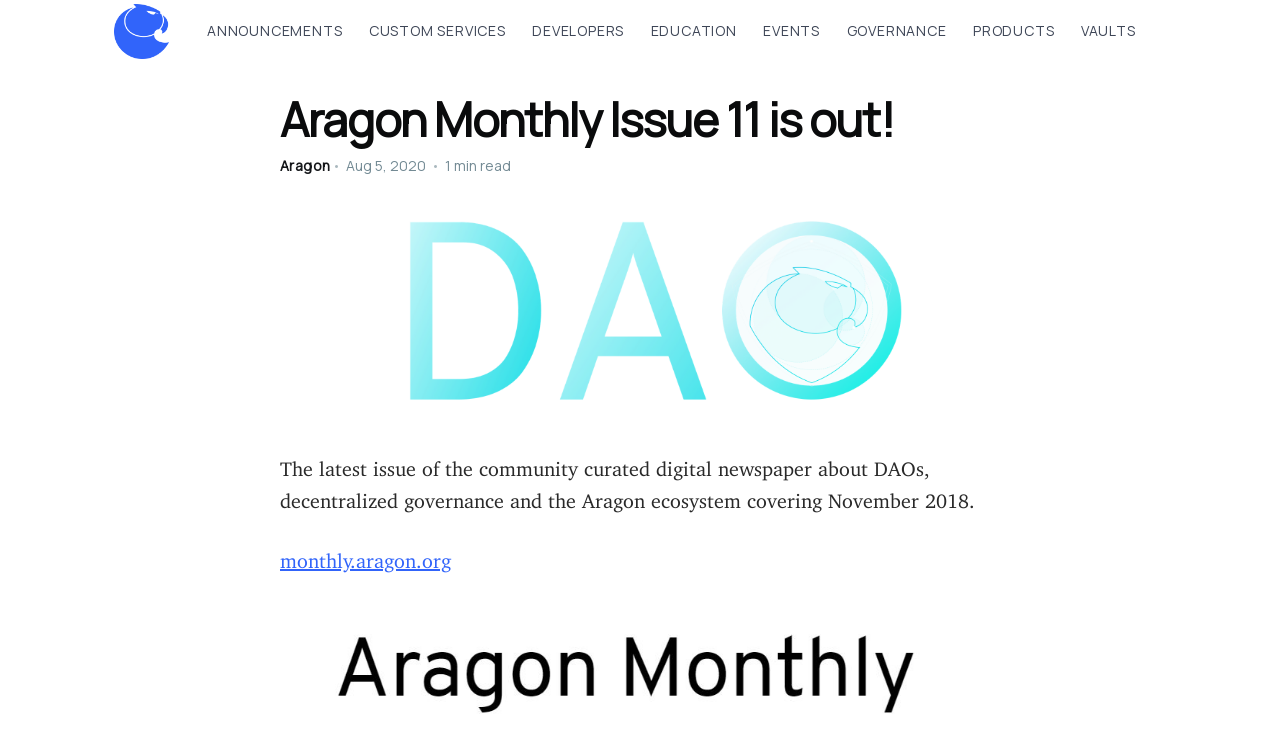

--- FILE ---
content_type: text/html; charset=utf-8
request_url: https://blog.aragon.org/aragon-monthly-issue-11-is-out/
body_size: 9818
content:
<!DOCTYPE html>
<html lang="en">
<head>

    <title>Aragon Monthly Issue 11 is out!</title>
    <meta charset="utf-8" />
    <meta http-equiv="X-UA-Compatible" content="IE=edge" />
    <meta name="HandheldFriendly" content="True" />
    <meta name="viewport" content="width=device-width, initial-scale=1.0" />
    <meta name="google-site-verification" content="SaffCXtB02THhCxU4A8rwkytueWdg3Quiv-3dusYpx8" />
    <script type="text/javascript">
    /* When the user scrolls down, hide the navbar. When the user scrolls up, show the navbar */
var prevScrollpos = window.pageYOffset;
window.onscroll = function() {
  var currentScrollPos = window.pageYOffset;
  if (prevScrollpos > currentScrollPos) {
    document.getElementById("navigation-wrap").style.top = "0";
  } else {
    document.getElementById("navigation-wrap").style.top = "-100px";
  }
  prevScrollpos = currentScrollPos;
}
    </script>
<script type="text/javascript" src="//s7.addthis.com/js/300/addthis_widget.js#pubid=ra-609812a487ab234c"></script>

    <link href='https://fonts.googleapis.com/css?family=Manrope' rel='stylesheet'>
    <link rel="stylesheet" href="https://cdn.jsdelivr.net/npm/charter-webfont@4/charter.min.css" />

    <link rel="stylesheet" type="text/css" href="https://blog.aragon.org/assets/built/screen.css?v=08b16bc678" />

    <link rel="icon" href="https://blog.aragon.org/content/images/size/w256h256/2023/03/60.png" type="image/png">
    <link rel="canonical" href="https://blog.aragon.org/aragon-monthly-issue-11-is-out/">
    <meta name="referrer" content="no-referrer-when-downgrade">
    
    <meta property="og:site_name" content="Aragon&#x27;s Blog ">
    <meta property="og:type" content="article">
    <meta property="og:title" content="Aragon Monthly Issue 11 is out!">
    <meta property="og:description" content="The latest issue of the community curated digital newspaper about DAOs,
decentralized governance and the Aragon ecosystem covering November 2018.

monthly.aragon.org [https://monthly.aragon.org/]




You can find all the latest News [https://monthly.aragon.org/news/] regarding 
DAOs [https://monthly.aragon.org/news/daos/], Aragon
[https://monthly.">
    <meta property="og:url" content="https://blog.aragon.org/aragon-monthly-issue-11-is-out/">
    <meta property="og:image" content="https://uploads-ssl.webflow.com/5eafd02eb8d39c21817c6a27/5ebb49f8febdba4c3eba0927_header_img_dao_with_bg.png">
    <meta property="article:published_time" content="2020-08-05T00:00:00.000Z">
    <meta property="article:modified_time" content="2021-05-04T20:12:31.000Z">
    <meta name="twitter:card" content="summary_large_image">
    <meta name="twitter:title" content="Aragon Monthly Issue 11 is out!">
    <meta name="twitter:description" content="The latest issue of the community curated digital newspaper about DAOs,
decentralized governance and the Aragon ecosystem covering November 2018.

monthly.aragon.org [https://monthly.aragon.org/]




You can find all the latest News [https://monthly.aragon.org/news/] regarding 
DAOs [https://monthly.aragon.org/news/daos/], Aragon
[https://monthly.">
    <meta name="twitter:url" content="https://blog.aragon.org/aragon-monthly-issue-11-is-out/">
    <meta name="twitter:image" content="https://uploads-ssl.webflow.com/5eafd02eb8d39c21817c6a27/5ebb49f8febdba4c3eba0927_header_img_dao_with_bg.png">
    <meta name="twitter:label1" content="Written by">
    <meta name="twitter:data1" content="Aragon">
    <meta name="twitter:site" content="@AragonProject">
    <meta property="og:image:width" content="1200">
    <meta property="og:image:height" content="360">
    
    <script type="application/ld+json">
{
    "@context": "https://schema.org",
    "@type": "Article",
    "publisher": {
        "@type": "Organization",
        "name": "Aragon&#x27;s Blog ",
        "url": "https://blog.aragon.org/",
        "logo": {
            "@type": "ImageObject",
            "url": "https://blog.aragon.org/content/images/size/w256h256/2023/03/60.png",
            "width": 60,
            "height": 60
        }
    },
    "author": {
        "@type": "Person",
        "name": "Aragon",
        "image": {
            "@type": "ImageObject",
            "url": "https://blog.aragon.org/content/images/2023/02/icon2.png",
            "width": 280,
            "height": 280
        },
        "url": "https://blog.aragon.org/author/aragon/",
        "sameAs": []
    },
    "headline": "Aragon Monthly Issue 11 is out!",
    "url": "https://blog.aragon.org/aragon-monthly-issue-11-is-out/",
    "datePublished": "2020-08-05T00:00:00.000Z",
    "dateModified": "2021-05-04T20:12:31.000Z",
    "image": {
        "@type": "ImageObject",
        "url": "https://uploads-ssl.webflow.com/5eafd02eb8d39c21817c6a27/5ebb49f8febdba4c3eba0927_header_img_dao_with_bg.png",
        "width": 1200,
        "height": 360
    },
    "description": "The latest issue of the community curated digital newspaper about DAOs,\ndecentralized governance and the Aragon ecosystem covering November 2018.\n\nmonthly.aragon.org [https://monthly.aragon.org/]\n\n\n\n\nYou can find all the latest News [https://monthly.aragon.org/news/] regarding \nDAOs [https://monthly.aragon.org/news/daos/], Aragon\n[https://monthly.aragon.org/news/aragon/] &amp; Governance\n[https://monthly.aragon.org/news/governance/] right here\n[https://monthly.aragon.org/news/].\nSubmit an article fo",
    "mainEntityOfPage": "https://blog.aragon.org/aragon-monthly-issue-11-is-out/"
}
    </script>

    <meta name="generator" content="Ghost 6.12">
    <link rel="alternate" type="application/rss+xml" title="Aragon&#x27;s Blog " href="https://blog.aragon.org/rss/">
    <script defer src="https://cdn.jsdelivr.net/ghost/portal@~2.56/umd/portal.min.js" data-i18n="true" data-ghost="https://blog.aragon.org/" data-key="985f610b83cd976e927a421bbb" data-api="https://aragon.ghost.io/ghost/api/content/" data-locale="en" crossorigin="anonymous"></script><style id="gh-members-styles">.gh-post-upgrade-cta-content,
.gh-post-upgrade-cta {
    display: flex;
    flex-direction: column;
    align-items: center;
    font-family: -apple-system, BlinkMacSystemFont, 'Segoe UI', Roboto, Oxygen, Ubuntu, Cantarell, 'Open Sans', 'Helvetica Neue', sans-serif;
    text-align: center;
    width: 100%;
    color: #ffffff;
    font-size: 16px;
}

.gh-post-upgrade-cta-content {
    border-radius: 8px;
    padding: 40px 4vw;
}

.gh-post-upgrade-cta h2 {
    color: #ffffff;
    font-size: 28px;
    letter-spacing: -0.2px;
    margin: 0;
    padding: 0;
}

.gh-post-upgrade-cta p {
    margin: 20px 0 0;
    padding: 0;
}

.gh-post-upgrade-cta small {
    font-size: 16px;
    letter-spacing: -0.2px;
}

.gh-post-upgrade-cta a {
    color: #ffffff;
    cursor: pointer;
    font-weight: 500;
    box-shadow: none;
    text-decoration: underline;
}

.gh-post-upgrade-cta a:hover {
    color: #ffffff;
    opacity: 0.8;
    box-shadow: none;
    text-decoration: underline;
}

.gh-post-upgrade-cta a.gh-btn {
    display: block;
    background: #ffffff;
    text-decoration: none;
    margin: 28px 0 0;
    padding: 8px 18px;
    border-radius: 4px;
    font-size: 16px;
    font-weight: 600;
}

.gh-post-upgrade-cta a.gh-btn:hover {
    opacity: 0.92;
}</style>
    <script defer src="https://cdn.jsdelivr.net/ghost/sodo-search@~1.8/umd/sodo-search.min.js" data-key="985f610b83cd976e927a421bbb" data-styles="https://cdn.jsdelivr.net/ghost/sodo-search@~1.8/umd/main.css" data-sodo-search="https://aragon.ghost.io/" data-locale="en" crossorigin="anonymous"></script>
    
    <link href="https://blog.aragon.org/webmentions/receive/" rel="webmention">
    <script defer src="/public/cards.min.js?v=08b16bc678"></script>
    <link rel="stylesheet" type="text/css" href="/public/cards.min.css?v=08b16bc678">
    <script defer src="/public/member-attribution.min.js?v=08b16bc678"></script>
    <script defer src="/public/ghost-stats.min.js?v=08b16bc678" data-stringify-payload="false" data-datasource="analytics_events" data-storage="localStorage" data-host="https://blog.aragon.org/.ghost/analytics/api/v1/page_hit"  tb_site_uuid="8d92831a-4253-4ba7-a8b6-d8c42dd2bfb6" tb_post_uuid="0aa9375c-5808-4f30-81a1-8af94910fd3f" tb_post_type="post" tb_member_uuid="undefined" tb_member_status="undefined"></script><style>:root {--ghost-accent-color: #3164FA;}</style>
    <link rel="stylesheet" href="https://cdnjs.cloudflare.com/ajax/libs/tocbot/4.10.0/tocbot.css" />
<link href='https://fonts.googleapis.com/css?family=Manrope' rel='stylesheet'>
<style>
    a, abbr, acronym, address, applet, article, aside, audio, big, blockquote, body, canvas, caption, cite, code, dd, del, details, dfn, div, dl, dt, em, embed, fieldset, figcaption, figure, footer, form, h1, h2, h3, h4, h5, h6, header, hgroup, html, iframe, img, ins, kbd, label, legend, li, mark, menu, nav, object, ol, output, p, pre, q, ruby, s, samp, section, small, span, strike, strong, sub, summary, sup, table, tbody, td, tfoot, th, thead, time, tr, tt, ul, var, video {
	font-family: 'Manrope', sans-serif !important;
	}
    h1, h2, h3, h4{
    letter-spacing: 0.4px;
    }
    h2{
    line-height: 34px;
    }
    .article-tag a{
    letter-spacing: 1px;
    }
    .post-card-primary-tag{
    letter-spacing: 0.7px;
    }
    .author-profile-image, .avatar-wrapper{
        background-color:white !important;
    }
    .author-profile-pic{
        background-color:white !important;
    }
    .sub_menu_tag li{
    margin-left: 15px !important;
    margin-right: 15px !important;
    }
    .post-card-byline-content a{
        letter-spacing:0.5px;
    }
</style>

</head>
<body class="post-template">
<style>
body{
  -webkit-font-smoothing: subpixel-antialiased !important;
    text-rendering:optimizeLegibility !important;
}
h3{
  font-size: 2.2rem!important;
}
.gh-content>blockquote, .gh-content>dl, .gh-content>ol, .gh-content>p, .gh-content>ul{
  font-family: "Charter", sans-serif !important;
  font-size: 20px !important;
  line-height: 32px !important;
  color: #292929 !important;
  weight: 400 !important;

}
em {
    font-family: 'Charter'!important;
    color: #292929 !important;
}
p strong {
    font-family: 'Charter'!important;
}
li {
    font-family: 'Charter'!important;
}
li strong {
    font-family: 'Charter'!important;
}
p.article-excerpt {
    color: #7982af;
    opacity: 100%;
    margin-top: 2px;
}
.gh-content a {
    color: var(--ghost-accent-color);
    text-decoration: underline;
    word-break: break-word;
    font-family: 'Charter'!important;
}
.byline-reading-time{
  text-decoration: none;
  color: #738a94;
}
  .home-template{
    background-image: url(https://uploads-ssl.webflow.com/5e997428d0f2eb13a90aec8c/63528917923f21b1860e5db6_bg_2.png);
    background-repeat: repeat-x;
    background-size: contain;
  }
  .site-header-content {
      background: transparent !important;
      color: #15171a !important;
      padding-bottom: 5vmin !important;
      padding-top: 11vmin !important;
  }
  .site-header-content p{
      color: #4b577f !important;
      font-size: 20px;
      margin-top: 5px;
  }
  .dropdown {

}
.article-tag a{
  margin-bottom: 5px;
}
.nav-link-details {
    margin-top: 5px;
    color: #6f7ca6;
    font-size: 14px;
    font-weight: 400;
    line-height: 18px;
}
.text-block-61{
  line-height: 18px;
}
.navigation-link:hover{
  color:#00c2ff;
}
.sub_menu_tag a:hover{
  color:#00c2ff;
  -webkit-transition: .2s;
  transition: .2s;
}
.label_small {
    display: inline-block;
    padding-right: 8px;
    padding-bottom: 0;
    padding-left: 8px;
    border-radius: 20px;
    background-image: -webkit-gradient(linear,left top,left bottom,from(#f4c5cc),to(#7b80fc));
    color: #fff;
    font-size: 12px;
    line-height: 21px;
}
.label_beta {
    display: inline-block;
    padding-right: 8px;
    padding-bottom: 0;
    padding-left: 8px;
    border-radius: 20px;
    background-image: -webkit-gradient(linear,left top,left bottom,from(#9d9bff),to(#8dcaed));
    color: #fff;
    font-size: 12px;
    line-height: 21px;
}
.label_new_navbar {
    display: -webkit-box;
    display: -webkit-flex;
    display: -ms-flexbox;
    display: flex;
    width: 40px;
    padding-left: 0;
    -webkit-box-pack: center;
    -webkit-justify-content: center;
    -ms-flex-pack: center;
    justify-content: center;
    -webkit-box-align: center;
    -webkit-align-items: center;
    -ms-flex-align: center;
    align-items: center;
}
.label_new_hero-navbar {
    display: -webkit-box;
    display: -webkit-flex;
    display: -ms-flexbox;
    display: flex;
    height: 20px;
    margin-right: 14px;
    margin-left: 0;
    padding-right: 8px;
    padding-left: 8px;
    -webkit-box-pack: center;
    -webkit-justify-content: center;
    -ms-flex-pack: center;
    justify-content: center;
    -webkit-box-align: center;
    -webkit-align-items: center;
    -ms-flex-align: center;
    align-items: center;
    border-radius: 50px;
    background-color: #f6f9fc;
    background-image: linear-gradient(135deg,#00c2ff,#01e8f7);
    color: #fff;
    font-size: 12px;
    line-height: 30px;
    font-weight: 500;
}
  .dropdown-content {
  display: none;
  position: absolute;
  background-color: #ffffff;
  box-shadow: 0px 8px 16px 0px #BDD0D9;
  z-index: 1;
}
.gh-canvas .article-image img {
    border-radius: 1em !important;
    margin-bottom: 4vmin !important;
    max-width: 720px !important;
}
.gh-canvas .article-image{
  margin-top: 4vmin!important;
}
.dropdown:hover .dropdown-content {
  display: block;
}
  .icon-5 {
    margin-left: 1px;
    color: #6f7ca6;
    height: 8px;
}

  .sub_menu_tag{
    text-align: center;
    margin-left: auto;
    margin-right: auto;
    display:inline;
    height: 100%;
    font-size: 16px;
    overflow-x: hidden;
  }
  .sub_menu_tag ul{
    margin-top: 0px;
    margin-bottom: 0px;
   display: -webkit-box;
  }
  .sub_menu_tag li{
    text-decoration: none;
    display: inline;
    margin-left: 30px;
    margin-right: 30px;
  }
  .container.navbar-container {
    display: -webkit-box;
    display: -webkit-flex;
    display: -ms-flexbox;
    display: flex;
    width: 100%;
    height: 100%;
    max-width: 1440px;
    min-height: 70px;
    margin-right: auto;
    margin-left: auto;
    padding-right: 20px;
    padding-left: 20px;
    -webkit-box-align: center;
    -webkit-align-items: center;
    -ms-flex-align: center;
    align-items: center;
  }
  .nav-menu-4 {
      position: static;
      display: -webkit-box;
      display: -webkit-flex;
      display: -ms-flexbox;
      display: flex;
      -webkit-box-align: center;
      -webkit-align-items: center;
      -ms-flex-align: center;
      align-items: center;
      color: #283338;
      font-size: 15px;
  }
  .nav-menu-5 {
      display: -webkit-box;
      display: -webkit-flex;
      display: -ms-flexbox;
      display: flex;
      margin-left: auto;
  }
  .navigation-link {
      display: -webkit-box;
      display: -webkit-flex;
      display: -ms-flexbox;
      display: flex;
      padding: 20px 12px;
      -webkit-box-pack: center;
      -webkit-justify-content: center;
      -ms-flex-pack: center;
      justify-content: center;
      -webkit-box-align: center;
      -webkit-align-items: center;
      -ms-flex-align: center;
      align-items: center;
      -webkit-transition: .2s;
      transition: .2s;
      color: #20232c;
      font-size: 16px;
      font-weight: 400;
      text-decoration: none;
      background-color: transparent !important;
    }
#navigation-wrap {
    position: fixed;
    left: 0;
    top: 0;
    right: 0;
    bottom: auto;
    z-index: 99999;
    -o-object-fit: fill;
    object-fit: fill;
    top: 0; /* Stay on top */
    transition: top 0.3s; /* Transition effect when sliding down (and up) */
}
.navigation-left {
    display: -webkit-box;
    display: -webkit-flex;
    display: -ms-flexbox;
    display: flex;
    width: 80px;
    -webkit-box-align: center;
    -webkit-align-items: center;
    -ms-flex-align: center;
    align-items: center;
}
.get-started-module {
    display: -webkit-box;
    display: -webkit-flex;
    display: -ms-flexbox;
    display: flex;
    margin-left: auto;
    -webkit-box-orient: vertical;
    -webkit-box-direction: normal;
    -webkit-flex-direction: column;
    -ms-flex-direction: column;
    flex-direction: column;
    -webkit-box-pack: center;
    -webkit-justify-content: center;
    -ms-flex-pack: center;
    justify-content: center;
    -webkit-box-align: center;
    -webkit-align-items: center;
    -ms-flex-align: center;
    align-items: center;
}
.button-primary-navbar {
  font-weight: bold !important;
  margin-right: 0;
margin-bottom: 0;
margin-left: 0;
padding: 11px 21px;
border-radius: 12px;
background-color: #3164fa;
box-shadow: 0 2px 2px 0 rgb(32 35 44 / 15%);
-webkit-transition: .3s cubic-bezier(.409, .237, .25, 1);
transition: .3s cubic-bezier(.409, .237, .25, 1);
font-family: Manrope,sans-serif;
color: #fff;
font-size: 16px;
font-weight: 500;
}
.nav-menu-4 {
    position: static;
    display: -webkit-box;
    display: -webkit-flex;
    display: -ms-flexbox;
    display: flex;
    -webkit-box-align: center;
    -webkit-align-items: center;
    -ms-flex-align: center;
    align-items: center;
    color: #283338;
    font-size: 15px;
}
.navigation {
    font-size: 16px!important;
    position: relative;
    left: 0;
    top: 0;
    right: 0;
    bottom: auto;
    z-index: 9000;
    display: -webkit-box;
    display: -webkit-flex;
    display: -ms-flexbox;
    display: flex;
    padding: 0px 0;
    -webkit-box-orient: vertical;
    -webkit-box-direction: normal;
    -webkit-flex-direction: column;
    -ms-flex-direction: column;
    flex-direction: column;
    -webkit-box-align: center;
    -webkit-align-items: center;
    -ms-flex-align: center;
    align-items: center;
    border: 0 solid #000;
    backdrop-filter: blur(10px);
}
.flowbase-logo {
    width: 60px;
}
.footer-logo {
    width: 230px;
}
.icon-square {
    display: -webkit-box;
    display: -webkit-flex;
    display: -ms-flexbox;
    display: flex;
    width: 55px;
    height: 55px;
    padding: 8px;
    -webkit-box-pack: center;
    -webkit-justify-content: center;
    -ms-flex-pack: center;
    justify-content: center;
    -webkit-box-align: center;
    -webkit-align-items: center;
    -ms-flex-align: center;
    align-items: center;
    -webkit-box-flex: 0;
    -webkit-flex: 0 0 auto;
    -ms-flex: 0 0 auto;
    flex: 0 0 auto;
    border-radius: 4px;
    background-color: #fff;
    box-shadow: 4px 4px 20px 5px rgb(111 124 166 / 19%);
}
.nav-content-wrap {
    display: -webkit-box;
    display: -webkit-flex;
    display: -ms-flexbox;
    display: flex;
    width: 100%;
    padding-left: 20px;
    -webkit-box-orient: vertical;
    -webkit-box-direction: normal;
    -webkit-flex-direction: column;
    -ms-flex-direction: column;
    flex-direction: column;
    -webkit-box-pack: center;
    -webkit-justify-content: center;
    -ms-flex-pack: center;
    justify-content: center;
    -webkit-box-align: start;
    -webkit-align-items: flex-start;
    -ms-flex-align: start;
    align-items: flex-start;
}
.navigation-dropdown {
    min-width: 140px;
    border-radius: 0.7em;
    opacity: 1;
    margin-left:0px;
    animation-name: fadeInOpacity;
    animation-iteration-count: 1;
    animation-timing-function: ease-in;
    animation-duration: 0.2s;
}
.navigation-dropdown a:hover{
  background-color: #F8FAFF;
  border-radius: 0.7em;
}
@keyframes fadeInOpacity {
	0% {
		opacity: 0;
	}
	100% {
		opacity: 1;
	}
}
.dropdown-link-1 {
    display: -webkit-box;
    display: -webkit-flex;
    display: -ms-flexbox;
    display: flex;
    width: 100%;
    padding: 20px 22px 16px;
    color: #283338;
    font-size: 16px;
    text-decoration: none;
}
.footer-cta{
  background-image: url(https://uploads-ssl.webflow.com/5e997428d0f2eb13a90aec8c/5f96a921cdb542084add81ff_bg_bigdao.png);
  background-repeat: repeat-x;
  background-size: cover;
  margin-top: 50px;
}
.read-more-wrap {
background-color: white;
padding-bottom: 100px;
padding-top: 50px;
}
.site-footer {
  background-color: white;
}
.copyright{
  color:black;
}
.site-footer copyright a{
  color:black;
}
.nav-data-privacy a{
  color: black;
}
.nav-contact a{
  color:black;
}
.nav-contribute a{
  color:black;
}
.read-more .post-card-title{
  color:black;
}
.post-card-title{
  font-size: 2rem !important;
  line-height: 28px;
  font-weight: 400;
}
h1 {
    font-size: 35px !important;
}
.post-card-large .post-card-title{
  font-size: 3rem !important;
  line-height: 38px;
  letter-spacing: -1px;
    font-weight: 400;
}
.read-more .post-card-excerpt{
  color:gray;
}
.read-more .post-card-byline-content a{
  color:#000;
  letter-spacing: 0.5px;
}
.post-card-image{
  border-radius: 0.7em;
}
.site-nav-left{
  padding-top: 4px;
}
.site-footer{
  margin-top: 0px !important;
  padding-bottom: 20px !important;
}
.site-footer-nav li{
  margin-left: 10px;
  margin-right: 10px;
}
.footer-logo-footer{
  height: 40px;
  margin-left: auto;
margin-right: auto;
}
.site-nav {
    position: relative;
    z-index: 300;
    -ms-flex-pack: justify;
    justify-content: space-between;
    -ms-flex-align: start;
    align-items: flex-start;
    height: 65px;
    font-size: 1.2rem;
}
.site-nav-left {
  margin: 0 auto;
  max-width: 1200px;
  width: 100%;
}
.site-nav, .site-nav-left {
  display: -ms-flexbox;
  display: flex;
  overflow-y: hidden;
}
.site-nav-left {
    -ms-flex-align: center;
    align-items: center;
    overflow-x: auto;
    -webkit-overflow-scrolling: touch;
    padding-bottom: 80px;
    letter-spacing: .4px;
    white-space: nowrap;
    -ms-overflow-scrolling: touch;
}
.site-nav-logo {
    -ms-flex-negative: 0;
    flex-shrink: 0;
    display: block;
    margin-right: 10px;
    color: #fff;
    font-size: 1.7rem;
    line-height: 1em;
    font-weight: 700;
    letter-spacing: -.5px;
}
.site-nav-left .site-nav-logo+.nav {
    margin-left: auto;
}
.site-nav li, .nav li a {
    display: block;
    margin: 0;
}
.site-nav li {
    padding: 0;
    text-transform: uppercase;
    display: inline;
}
.site-nav li a:focus{
  color:#00c2ff;
}
.site-nav li a {
    padding: 10px 12px;
    font-size: 14px;
    font-weight: 400;
    color: #3d4556;
    letter-spacing: 0.8px;
}
.nav a:hover {
    color:#00B3EC !important;
}
.submenu-logo{
  height: 55px;
}
.article{
  padding-top: 5vmin !important;
}
.site-footer .copyright a{
  color:black;
}
.gh-canvas .article-image img{
  border-radius: 2em;
}
.post-card-excerpt{
  color:#4b577f !important;
}
.byline-reading-time{
  margin-bottom: 5px;
}
.article-title {
    margin-bottom: 12px!important;
    font-size: 4.6rem!important;
    letter-spacing: -1px;
    font-weight: 900 !important;
    font-weight: bold !important;
}

.article-header{
  padding-top: 58px !important;
  padding-bottom: 0px!important;
}
#author_bar{
  margin-top: 10px;
  margin-bottom: 30px;
}
.author-name{
  margin-bottom: 0px!important;
}
h2 {
    font-size: 25px!important;
}
.use-theme-bg{
  background-color: transparent!important;
}
.blue{
  color: #3164FA;
}
.site-title{
  font-size: 4rem!important;
  letter-spacing: -0.5px;
  font-weight: 900!important;
  color: #3164FA !important;
}
body{
  color:#161b2b !important;
}
.breadcrumbs {
  display: flex;
  list-style: none;
  padding: 0;
  margin-bottom: 20px;
}

.breadcrumbs li + li::before {
  content: "/";
  opacity: 0.5;
  margin: 0 .2em;
}
li + li {
  margin-top: 0px!important;
}
li {
  padding-left: 0px!important;
}
.breadcrumb-item-current {
  font-weight: bold;
}
.article-byline{
  margin-top: 0px!important;
}
</style>

    <main>
        

<script type="text/javascript">
var links = document.links;

for (var i = 0, linksLength = links.length; i < linksLength; i++) {
if (links[i].hostname != window.location.hostname) {
  links[i].target = '_blank';
}
}
</script>
<div class="viewport">
<div id="navigation-wrap">
  <div class="navigation">
    <div class="site-nav">
        <div class="site-nav-left">
                <a class="site-nav-logo" href="https://blog.aragon.org"><img class="submenu-logo" src="https://uploads-ssl.webflow.com/5e997428d0f2eb13a90aec8c/635283b535e03c60d5aafe64_logo_aragon_isotype.png" alt="Aragon"></a>
                <ul>
                          <li><a href="/announcements/">Announcements</a></li>
                          <li><a href="/custom-services/">Custom Services</a></li>
                          <li><a href="/development-updates/">Developers</a></li>
                          <li><a href="/education/">Education</a></li>
                          <li><a href="/events/">Events</a></li>
                          <li><a href="/governance/">Governance</a></li>
                          <li><a href="/products/">Products</a></li>
                          <li><a href="/vaults/">Vaults</a></li>
                </ul>

        </div>
    </div>
  </div>
</div>

<!--social media test-->

<!--social media end-->
<article class="article post">

    <header class="article-header gh-canvas">
        <h1 class="article-title">Aragon Monthly Issue 11 is out!</h1>

        <div class="article-byline-meta">
          <div class="article-byline">
              <section class="article-byline-content">
                  <h4 class="author-name"><a href="/author/aragon/">Aragon</a></h4>
                  <div class="byline-meta-content">
                      <time class="byline-meta-date" datetime="2020-08-05"><span class="bull">&bull;</span> Aug 5, 2020</time>
                      <span class="byline-reading-time"><span class="bull">&bull;</span> 1 min read</span>
              </section>
          </div>

        </div>


        <figure class="article-image">
            <img
                srcset="https://uploads-ssl.webflow.com/5eafd02eb8d39c21817c6a27/5ebb49f8febdba4c3eba0927_header_img_dao_with_bg.png 300w,
                        https://uploads-ssl.webflow.com/5eafd02eb8d39c21817c6a27/5ebb49f8febdba4c3eba0927_header_img_dao_with_bg.png 600w,
                        https://uploads-ssl.webflow.com/5eafd02eb8d39c21817c6a27/5ebb49f8febdba4c3eba0927_header_img_dao_with_bg.png 1000w,
                        https://uploads-ssl.webflow.com/5eafd02eb8d39c21817c6a27/5ebb49f8febdba4c3eba0927_header_img_dao_with_bg.png 2000w"
                sizes="(min-width: 1400px) 1400px, 92vw"
                src="https://uploads-ssl.webflow.com/5eafd02eb8d39c21817c6a27/5ebb49f8febdba4c3eba0927_header_img_dao_with_bg.png"
                alt="Aragon Monthly Issue 11 is out!"
            />
        </figure>



      </header>




      <section class="gh-content gh-canvas">
          <p>The latest issue of the community curated digital newspaper about DAOs, decentralized governance and the Aragon ecosystem covering November 2018.</p><p><a href="https://monthly.aragon.org/">monthly.aragon.org</a></p><figure class="kg-card kg-image-card"><img src="https://uploads-ssl.webflow.com/5eafd02eb8d39c21817c6a27/5ebb4a79e21dfdb849ac4888_headernov.jpeg" class="kg-image" alt="headernov" loading="lazy"></figure><figure class="kg-card kg-image-card"><img src="https://uploads-ssl.webflow.com/5eafd02eb8d39c21817c6a27/5ebb4a796fbe73327b3d8624_recent11.jpeg" class="kg-image" alt="recent11" loading="lazy"></figure><p><br></p><figure class="kg-card kg-image-card"><img src="https://uploads-ssl.webflow.com/5eafd02eb8d39c21817c6a27/5ebb4a795708120abc5eee33_recent112.jpeg" class="kg-image" alt="recent112" loading="lazy"></figure><h4 id="you-can-find-all-the-latest-news-regarding-daos-aragon-governance-right-here-">You can find all the latest <a href="https://monthly.aragon.org/news/">News</a> regarding <a href="https://monthly.aragon.org/news/daos/">DAOs</a>, <a href="https://monthly.aragon.org/news/aragon/">Aragon</a> &amp; <a href="https://monthly.aragon.org/news/governance/">Governance</a> right <a href="https://monthly.aragon.org/news/">here</a>.</h4><figure class="kg-card kg-image-card"><img src="https://uploads-ssl.webflow.com/5eafd02eb8d39c21817c6a27/5ebb4a716740bc3fdaa983be_Articles.jpeg" class="kg-image" alt="recent_articles" loading="lazy"></figure><h4 id="submit-an-article-for-the-next-issue-through-the-monthly-github-repository-by-following-our-guide-">Submit an article for the next Issue through the <a href="https://github.com/aragon/aragon-monthly/issues?q=is%3Aopen+is%3Aissue+label%3Aarticle">Monthly GitHub repository</a> by following our <a href="https://monthly.aragon.org/guides/guide_for_submitting_articles/">guide</a>!</h4><figure class="kg-card kg-image-card"><img src="https://uploads-ssl.webflow.com/5eafd02eb8d39c21817c6a27/5ebb4a796fbe7359c43d8625_Class11.jpeg" class="kg-image" alt="Class11" loading="lazy"></figure><h4 id="you-can-find-all-the-latest-classifieds-right-here-">You can find all the latest <a href="https://monthly.aragon.org/classifieds/">Classifieds</a> right <a href="https://monthly.aragon.org/classifieds">here</a>.</h4><h3 id="submit-news-items-articles-classifieds-for-the-next-issue">Submit News items, Articles &amp; Classifieds for the next Issue</h3><h2 id="guides-for-community-contributors"><a href="https://monthly.aragon.org/guides/">Guides</a> for Community Contributors</h2><h4 id="guide-for-submitting-a-new-issue"><a href="https://monthly.aragon.org/guides/guide_for_submitting_a_new_issue/">Guide for submitting a new Issue</a></h4><p>A breakdown of what you should include in your request for <strong>new content</strong></p><h4 id="guide-for-submitting-a-new-pull-request"><a href="https://monthly.aragon.org/guides/guide_for_submitting_a_new_pull_request/">Guide for submitting a new Pull Request</a></h4><p>A breakdown of what you should include in your submission for <strong>new content</strong></p><h4 id="guide-for-submitting-articles"><a href="https://monthly.aragon.org/guides/guide_for_submitting_articles/">Guide for submitting Articles</a></h4><p>A breakdown of what you should include in your submission for <strong>Articles</strong></p><h4 id="guide-for-submitting-classifieds"><a href="https://monthly.aragon.org/guides/guide_for_submitting_classifieds/">Guide for submitting Classifieds</a></h4><p>A breakdown of what you should include in your submission for <strong>Classifieds</strong></p>
      </section>

      <section>
        <style>
        .newsletter_module {
            display: -webkit-box;
            display: -webkit-flex;
            display: -ms-flexbox;
            display: flex;
            margin-top: 0;
            margin-bottom: 0;
            border-top: 2px solid #f6f9fc;
            border-bottom: 2px solid #f6f9fc;
            border-radius: 12px 12px 12px 12px;
            background-color: #fff;
            max-width: 1100px;
            margin-left: auto;
            margin-right: auto;
            background-repeat: repeat-x;
            background-size: cover;
            padding-top: 40px;
            padding-bottom: 40px;
            padding-left: 80px;
            margin-top: 90px;
        }
        .newsletter-left {
            width: 100%;
            max-width: 740px;
            padding-top: 50px;
            padding-bottom: 50px;
            background-color: transparent;
            font-size: 32px;
            line-height: 42px;
        }
        .text-feature.no-margin {
            margin-top: 0;
            margin-bottom: 0;
        }
        .text-feature.no-margin {
            margin-top: 0;
            margin-bottom: 0;
        }
        .newsletter-right {
            width: 100%;
            max-width: 570px;
            padding-top: 30px;
            background-color: transparent;
        }
        .html-embed-2 {
            padding-right: 0px;
            background-color: transparent;
        }
        .embed-page {
          padding-right: 0px!important;
          background-color: transparent!important;
        }
        .article{
          padding-bottom: 12px!important;
        }
        .article-byline-meta h4 {
              font-size: 1.4rem!important;
        }
        @media (max-width: 600px) {
            .newsletter_module {
              display: block;
              padding-left: 0px;
              padding-top: 0px;
            }
            .newsletter-right {
              padding-top: 0px;
            }
            .newsletter-left{
              text-align: center;
            }

        }
        </style>

      <div class="newsletter_module">
          <div class="newsletter-left">
            <p class="text-feature no-margin gradient"><b>Subscribe to <a class="blue">The Eagle</a> for weekly news on the Aragon Network</b></p>
          </div>
          <div class="newsletter-right">
            <div class="html-embed-2 w-embed w-iframe"><iframe src="https://theeagleweekly.substack.com/embed"  width="100%" style="border:0px solid #EEE; background-color:transparent!important; padding:0px!important;" frameborder="0" scrolling="no">
          </iframe>
            </div>
          </div>
      </div>

      </section>




</article>





<aside class="read-more-wrap">
    <div class="read-more inner">


                    
<article class="post-card post ">

    <a class="post-card-image-link" href="/making-tokens-investable-in-2026-through-ownership-automation-and-value-accrual/">
        <img class="post-card-image"
            srcset="/content/images/size/w300/2026/01/ar-2026-forecast-v2-3.png 300w,
                    /content/images/size/w600/2026/01/ar-2026-forecast-v2-3.png 600w,
                    /content/images/size/w1000/2026/01/ar-2026-forecast-v2-3.png 1000w,
                    /content/images/size/w2000/2026/01/ar-2026-forecast-v2-3.png 2000w"
            sizes="(max-width: 1000px) 400px, 800px"
            src="/content/images/size/w600/2026/01/ar-2026-forecast-v2-3.png"
            alt="Making Tokens Investable in 2026 through Ownership, Automation, and Value Accrual"
            loading="lazy"
        />
    </a>

    <div class="post-card-content">

        <a class="post-card-content-link" href="/making-tokens-investable-in-2026-through-ownership-automation-and-value-accrual/">
            <header class="post-card-header">
                <h2 class="post-card-title">Making Tokens Investable in 2026 through Ownership, Automation, and Value Accrual</h2>
            </header>
            <section class="post-card-excerpt">
                <p>2026 will determine whether crypto-native tokens become real, investable assets. Learn why ownership tokens, enforceable rights, and value accrual matter.</p>
            </section>
        </a>

        <footer class="post-card-meta">
            <ul class="author-list">
                <li class="author-list-item">
                    <a href="/author/anthony/" class="static-avatar author-profile-image"><svg viewBox="0 0 24 24" xmlns="http://www.w3.org/2000/svg"><g fill="none" fill-rule="evenodd"><path d="M3.513 18.998C4.749 15.504 8.082 13 12 13s7.251 2.504 8.487 5.998C18.47 21.442 15.417 23 12 23s-6.47-1.558-8.487-4.002zM12 12c2.21 0 4-2.79 4-5s-1.79-4-4-4-4 1.79-4 4 1.79 5 4 5z" fill="#FFF"/></g></svg>
</a>
                </li>
            </ul>
            <div class="post-card-byline-content">
                <span><a href="/author/anthony/">Anthony Leuts</a></span>
                <span class="post-card-byline-date"><time datetime="2026-01-12">Jan 12, 2026</time> <span class="bull">&bull;</span> 5 min read</span>
            </div>
        </footer>

    </div>

</article>
                    
<article class="post-card post ">

    <a class="post-card-image-link" href="/the-ownership-token-index-a-verifiable-standard-for-tokens-as-an-investable-asset-class/">
        <img class="post-card-image"
            srcset="/content/images/size/w300/2025/12/ar-ownership-token-Index-uI.png 300w,
                    /content/images/size/w600/2025/12/ar-ownership-token-Index-uI.png 600w,
                    /content/images/size/w1000/2025/12/ar-ownership-token-Index-uI.png 1000w,
                    /content/images/size/w2000/2025/12/ar-ownership-token-Index-uI.png 2000w"
            sizes="(max-width: 1000px) 400px, 800px"
            src="/content/images/size/w600/2025/12/ar-ownership-token-Index-uI.png"
            alt="The Ownership Token Index:  A Verifiable Standard for Tokens as an Investable Asset Class"
            loading="lazy"
        />
    </a>

    <div class="post-card-content">

        <a class="post-card-content-link" href="/the-ownership-token-index-a-verifiable-standard-for-tokens-as-an-investable-asset-class/">
            <header class="post-card-header">
                <h2 class="post-card-title">The Ownership Token Index:  A Verifiable Standard for Tokens as an Investable Asset Class</h2>
            </header>
            <section class="post-card-excerpt">
                <p>If we want tokens to be investable and valuable assets, there is one ingredient we can’t keep dodging: ownership.</p>
            </section>
        </a>

        <footer class="post-card-meta">
            <ul class="author-list">
                <li class="author-list-item">
                    <a href="/author/aragon/" class="static-avatar">
                        <img class="author-profile-image" src="/content/images/size/w100/2023/02/icon2.png" alt="Aragon" />
                    </a>
                </li>
            </ul>
            <div class="post-card-byline-content">
                <span><a href="/author/aragon/">Aragon</a></span>
                <span class="post-card-byline-date"><time datetime="2025-12-18">Dec 18, 2025</time> <span class="bull">&bull;</span> 5 min read</span>
            </div>
        </footer>

    </div>

</article>
                    
<article class="post-card post ">

    <a class="post-card-image-link" href="/6-takeaways-from-devconnect-argentina-shaping-ethereum-in-2026/">
        <img class="post-card-image"
            srcset="/content/images/size/w300/2025/12/ar---devconnect-lockup.png 300w,
                    /content/images/size/w600/2025/12/ar---devconnect-lockup.png 600w,
                    /content/images/size/w1000/2025/12/ar---devconnect-lockup.png 1000w,
                    /content/images/size/w2000/2025/12/ar---devconnect-lockup.png 2000w"
            sizes="(max-width: 1000px) 400px, 800px"
            src="/content/images/size/w600/2025/12/ar---devconnect-lockup.png"
            alt="6 Takeaways from Devconnect Argentina shaping Ethereum in 2026"
            loading="lazy"
        />
    </a>

    <div class="post-card-content">

        <a class="post-card-content-link" href="/6-takeaways-from-devconnect-argentina-shaping-ethereum-in-2026/">
            <header class="post-card-header">
                <h2 class="post-card-title">6 Takeaways from Devconnect Argentina shaping Ethereum in 2026</h2>
            </header>
            <section class="post-card-excerpt">
                <p>ETHDevcon Argentina made clear the next era of Ethereum will be shaped by teams that prioritize privacy, robust governance, institutional readiness, and new forms of capital coordination.</p>
            </section>
        </a>

        <footer class="post-card-meta">
            <ul class="author-list">
                <li class="author-list-item">
                    <a href="/author/jordan/" class="static-avatar author-profile-image"><svg viewBox="0 0 24 24" xmlns="http://www.w3.org/2000/svg"><g fill="none" fill-rule="evenodd"><path d="M3.513 18.998C4.749 15.504 8.082 13 12 13s7.251 2.504 8.487 5.998C18.47 21.442 15.417 23 12 23s-6.47-1.558-8.487-4.002zM12 12c2.21 0 4-2.79 4-5s-1.79-4-4-4-4 1.79-4 4 1.79 5 4 5z" fill="#FFF"/></g></svg>
</a>
                </li>
            </ul>
            <div class="post-card-byline-content">
                <span><a href="/author/jordan/">Jordan Imran</a></span>
                <span class="post-card-byline-date"><time datetime="2025-12-03">Dec 3, 2025</time> <span class="bull">&bull;</span> 4 min read</span>
            </div>
        </footer>

    </div>

</article>

    </div>
</aside>




    </main>

    <footer class="site-footer outer">
          <img class="footer-logo-footer" src="https://assets.website-files.com/5e997428d0f2eb13a90aec8c/628e30c1a44e796f3c03e4d1_LOGO_1.svg">
    </footer>

</div>


<script
    src="https://code.jquery.com/jquery-3.5.1.min.js"
    integrity="sha256-9/aliU8dGd2tb6OSsuzixeV4y/faTqgFtohetphbbj0="
    crossorigin="anonymous">
</script>
<script src="https://blog.aragon.org/assets/built/casper.js?v=08b16bc678"></script>
<script>
$(document).ready(function () {
    // Mobile Menu Trigger
    $('.gh-burger').click(function () {
        $('body').toggleClass('gh-head-open');
    });
    // FitVids - Makes video embeds responsive
    $(".gh-content").fitVids();
});
</script>

<script src="https://cdnjs.cloudflare.com/ajax/libs/tocbot/4.10.0/tocbot.min.js"></script>

<script>
    tocbot.init({
        tocSelector: '.toc',
        contentSelector: '.article.post',
        hasInnerContainers: true
    });
</script>
 <script>
	var links = document.querySelectorAll('a');
	links.forEach((link) => {
		var a = new RegExp('/' + window.location.host + '/');
		if(link.href.indexOf("javascript") == -1){
			if(!a.test(link.href)) {
				link.addEventListener('click', (event) => {
					event.preventDefault();
					event.stopPropagation();
					window.open(link.href, '_blank');
				});
			}
		}
	});
</script>

<script>
rudderanalytics = window.rudderanalytics = [];

var  methods = [
    "load",
    "page",
    "track",
    "identify",
    "alias",
    "group",
    "ready",
    "reset",
    "getAnonymousId",
    "setAnonymousId"
];

for (var i = 0; i < methods.length; i++) {
    var method = methods[i];
    rudderanalytics[method] = function (methodName) {
        return function () {
            rudderanalytics.push([methodName].concat(Array.prototype.slice.call(arguments)));
        };
    }(method);
}
rudderanalytics.load("20AluhNUHGgnjdF4sM8yoKSmFT7", "https://rudderstack.aragon.org");
rudderanalytics.page();
    
window.onload = function() {
  var elements = document.querySelectorAll("[data-custom-event]");
  for(var elSize =0; elSize < elements.length; elSize++) {
    var el = elements[elSize]
      el.addEventListener("click", (event) => {
        rudderanalytics.track(event.target.getAttribute("data-custom-event"));
    });
  };
};  
</script>

<script src="https://cdn.rudderlabs.com/v1/rudder-analytics.min.js"></script>

</body>
</html>


--- FILE ---
content_type: image/svg+xml
request_url: https://assets.website-files.com/5e997428d0f2eb13a90aec8c/628e30c1a44e796f3c03e4d1_LOGO_1.svg
body_size: 1606
content:
<svg width="170" height="42" viewBox="0 0 170 42" fill="none" xmlns="http://www.w3.org/2000/svg">
<path fill-rule="evenodd" clip-rule="evenodd" d="M17.5398 2.45123L15.3924 0.113522C18.625 -0.313801 27.1542 0.234178 35.411 5.84467C35.5184 6.61957 35.4953 7.392 35.4953 7.392L35.7112 7.51191C36.1056 8.05325 36.5585 9.07006 36.8288 10.3291C37.0982 11.5847 37.1735 13.0243 36.8619 14.3953C36.5468 15.7817 35.9483 16.9272 35.362 17.7651C34.7619 18.6227 34.2121 19.1066 34.038 19.211L33.9829 19.2441C32.9635 19.4342 31.5555 20.1818 30.9835 22.0634C29.3098 23.1057 26.4818 24.2471 22.6375 24.2471C19.2303 24.2471 15.7618 23.2609 13.1616 21.3614C10.5771 19.4734 8.8484 16.6871 8.8484 13.0156C8.8484 10.1032 10.1537 7.82504 11.8211 6.14175C13.5017 4.44515 15.7997 3.07274 17.1153 2.62225L17.4412 2.51067L17.4218 2.49404L17.5398 2.45123ZM31.7508 7.03205C31.1008 7.75901 30.493 8.10779 30.3195 8.20237C26.5236 7.33548 25.1561 5.22714 25.1561 5.22714C28.7365 5.20342 31.9681 6.11774 34.3324 7.66443C34.3324 7.66443 33.0525 7.21913 31.7508 7.03205Z" fill="#3164FA"/>
<path d="M14.1169 2.84903C6.06519 4.77117 0 12.1406 0 21.0056C0 32.5013 9.71691 42 21.7033 42C30.6539 42 38.1043 36.5274 42 29.2054C36.9323 30.4073 30.9031 28.3433 30.6051 23.7834C30.6143 23.7479 30.6234 23.7119 30.6325 23.6756C28.7413 24.6381 26.0427 25.4809 22.6375 25.4809C19.0133 25.4809 15.2787 24.4359 12.4338 22.3577C9.57329 20.268 7.61465 17.1302 7.61465 13.0156C7.61465 9.69904 9.11059 7.12494 10.9446 5.2735L10.9452 5.27284C11.8006 4.41748 12.9065 3.60149 13.923 2.96826C13.988 2.92782 14.0526 2.88806 14.1169 2.84903Z" fill="#3164FA"/>
<path d="M7.81152 13.0156C7.81152 9.76355 9.27702 7.23668 11.0844 5.41205C12.1302 4.36626 13.564 3.37379 14.7417 2.71168C14.7417 2.71168 14.7417 2.71168 14.7417 2.71168C13.564 3.37379 12.1302 4.36626 11.0844 5.41205C9.27702 7.23668 7.81152 9.76355 7.81152 13.0156Z" fill="#3164FA"/>
<path d="M35.6467 19.3923C36.017 19.5438 36.2434 19.7428 36.3619 19.8684C36.6465 20.17 37.3581 21.0749 36.5042 22.5077C38.2831 22.2061 41.0618 20.3962 41.2718 15.7962C41.4114 12.7383 39.8127 10.5069 37.7035 8.84839C37.8308 9.23241 37.9433 9.64265 38.0351 10.0702C38.3326 11.4565 38.4254 13.0828 38.0649 14.6687C37.7081 16.239 37.0325 17.5296 36.3729 18.4724C36.1285 18.8217 35.881 19.1306 35.6467 19.3923Z" fill="#3164FA"/>
<path d="M121.033 10.7761C124.108 10.7761 126.04 11.6455 127.87 13.2053L125.887 15.5833C124.515 14.4071 123.143 13.6911 120.906 13.6911C117.653 13.6911 115.137 16.5549 115.137 19.9813L115.139 20.1943C115.208 23.7936 117.605 26.4249 121.186 26.4249C122.889 26.4249 124.388 25.888 125.481 25.0697V21.7456L128.505 18.9841V26.5016C126.726 28.0103 124.235 29.2888 121.084 29.2888C115.518 29.2888 111.859 25.2998 111.859 20.0836L111.86 19.8693C111.941 14.929 115.704 10.7761 121.033 10.7761ZM141.16 10.7761C146.625 10.7761 150.437 14.944 150.437 19.9813L150.435 20.1938C150.353 25.1349 146.515 29.2888 141.11 29.2888C135.646 29.2888 131.833 25.1209 131.833 20.0836L131.835 19.871C131.917 14.9299 135.755 10.7761 141.16 10.7761ZM62.3755 10.9551L70.2031 28.9819L67.021 28.9818L60.876 14.7139L54.7759 28.9818L51.6506 28.9819L59.4783 10.9551H62.3755ZM102.693 10.9551L110.521 28.9819L107.339 28.9818L101.194 14.7139L95.0935 28.9818L91.9682 28.9819L99.7959 10.9551H102.693ZM156.707 11.083L166.237 23.4588V11.083H169.313V28.9819H166.695L156.885 16.2481V28.9819H153.81V11.083H156.707ZM141.11 13.6911C137.577 13.6911 135.112 16.5038 135.112 19.9813L135.113 20.1855C135.185 23.5936 137.655 26.3738 141.16 26.3738C144.693 26.3738 147.158 23.5611 147.158 20.0836L147.157 19.8794C147.085 16.4713 144.615 13.6911 141.11 13.6911Z" fill="#3164FA"/>
<path d="M81.9184 10.7761C84.1592 10.7761 85.9162 11.4519 87.0621 12.5955C88.0042 13.6092 88.539 14.9348 88.539 16.5202L88.5383 16.6693C88.5015 19.5357 86.831 21.2845 84.4721 22.0334L84.312 22.0824L89.1246 28.9701H85.4069L81.0272 22.6282L78.7282 22.6277L80.3415 19.7946L81.6892 19.7952C83.8791 19.7952 85.2908 18.6781 85.3538 16.8807L85.356 16.7542L85.3554 16.6328C85.3241 14.7025 83.9789 13.6872 81.6638 13.6872H77.1058L77.1053 19.3114L77.1028 19.311V23.3684L77.1053 23.367L77.1058 28.9701H73.9737V10.7761H81.9184Z" fill="#3164FA"/>
</svg>
